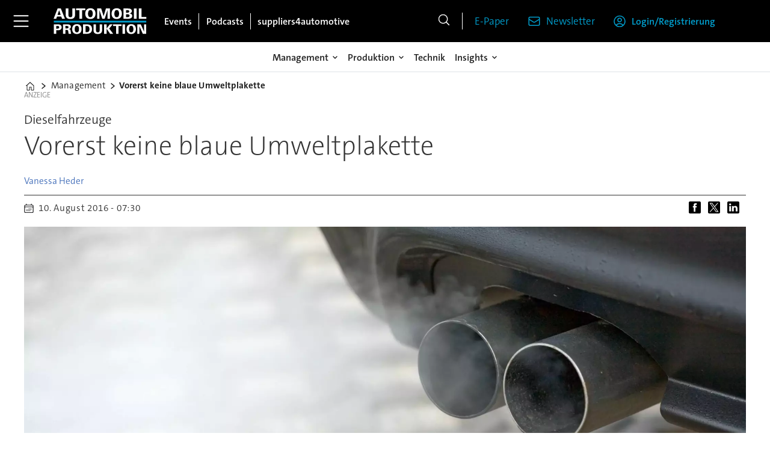

--- FILE ---
content_type: text/html; charset=utf-8
request_url: https://www.google.com/recaptcha/api2/aframe
body_size: 267
content:
<!DOCTYPE HTML><html><head><meta http-equiv="content-type" content="text/html; charset=UTF-8"></head><body><script nonce="YTtgWNsB8fPzsrd5xm96PA">/** Anti-fraud and anti-abuse applications only. See google.com/recaptcha */ try{var clients={'sodar':'https://pagead2.googlesyndication.com/pagead/sodar?'};window.addEventListener("message",function(a){try{if(a.source===window.parent){var b=JSON.parse(a.data);var c=clients[b['id']];if(c){var d=document.createElement('img');d.src=c+b['params']+'&rc='+(localStorage.getItem("rc::a")?sessionStorage.getItem("rc::b"):"");window.document.body.appendChild(d);sessionStorage.setItem("rc::e",parseInt(sessionStorage.getItem("rc::e")||0)+1);localStorage.setItem("rc::h",'1768840638552');}}}catch(b){}});window.parent.postMessage("_grecaptcha_ready", "*");}catch(b){}</script></body></html>

--- FILE ---
content_type: text/javascript;charset=utf-8
request_url: https://id.cxense.com/public/user/id?json=%7B%22identities%22%3A%5B%7B%22type%22%3A%22ckp%22%2C%22id%22%3A%22mkle1mlzv809qegv%22%7D%2C%7B%22type%22%3A%22lst%22%2C%22id%22%3A%221chg0xtwsax3h2ryltertw9iu7%22%7D%2C%7B%22type%22%3A%22cst%22%2C%22id%22%3A%221chg0xtwsax3h2ryltertw9iu7%22%7D%5D%7D&callback=cXJsonpCB2
body_size: 190
content:
/**/
cXJsonpCB2({"httpStatus":200,"response":{"userId":"cx:2fauxhm7k846q3g6na49kfy7ci:3qnczz6wyu6vi","newUser":true}})

--- FILE ---
content_type: text/javascript;charset=utf-8
request_url: https://p1cluster.cxense.com/p1.js
body_size: 101
content:
cX.library.onP1('1chg0xtwsax3h2ryltertw9iu7');


--- FILE ---
content_type: application/javascript
request_url: https://id-eu.piano.io/id/api/v1/identity/token/verify?browser_id=mkle1mlzv809qegv&page_view_id=mkle1mlzowwxamo6&content_type=article&page_title=Vorerst+keine+blaue+Umweltplakette&callback=jsonp244&client_id=iinfe8V5pe&site=https%3A%2F%2Fwww.automobil-produktion.de&user_state=anon
body_size: -170
content:
jsonp244({
  "error" : "access_denied",
  "site_cookie_domain" : ".automobil-produktion.de",
  "email_confirmation_required" : null,
  "extend_expired_access_enabled" : false,
  "authorized_by_sso" : true
})

--- FILE ---
content_type: image/svg+xml
request_url: https://www.automobil-produktion.de/view-resources/ultima/public/common/icons/icon-account-light.svg
body_size: 319
content:
<svg width="17" height="16" viewBox="0 0 17 16" fill="none" xmlns="http://www.w3.org/2000/svg">
<g clip-path="url(#clip0_2492_2686)">
<path d="M13.285 13.3853C12.1895 11.9394 10.4537 11.0055 8.4998 11.0055C6.54589 11.0055 4.81012 11.9394 3.71457 13.3853M13.285 13.3853C14.7666 12.0665 15.6998 10.145 15.6998 8.00547C15.6998 4.02902 12.4763 0.805466 8.4998 0.805466C4.52335 0.805466 1.2998 4.02902 1.2998 8.00547C1.2998 10.145 2.23301 12.0665 3.71457 13.3853M13.285 13.3853C12.013 14.5176 10.3367 15.2055 8.4998 15.2055C6.66287 15.2055 4.98661 14.5176 3.71457 13.3853M10.8998 6.20547C10.8998 7.53095 9.82529 8.60547 8.4998 8.60547C7.17432 8.60547 6.0998 7.53095 6.0998 6.20547C6.0998 4.87998 7.17432 3.80547 8.4998 3.80547C9.82529 3.80547 10.8998 4.87998 10.8998 6.20547Z" stroke="white" stroke-width="1.5" stroke-linecap="round" stroke-linejoin="round"/>
</g>
<defs>
<clipPath id="clip0_2492_2686">
<rect width="16" height="16" fill="white" transform="translate(0.5)"/>
</clipPath>
</defs>
</svg>
